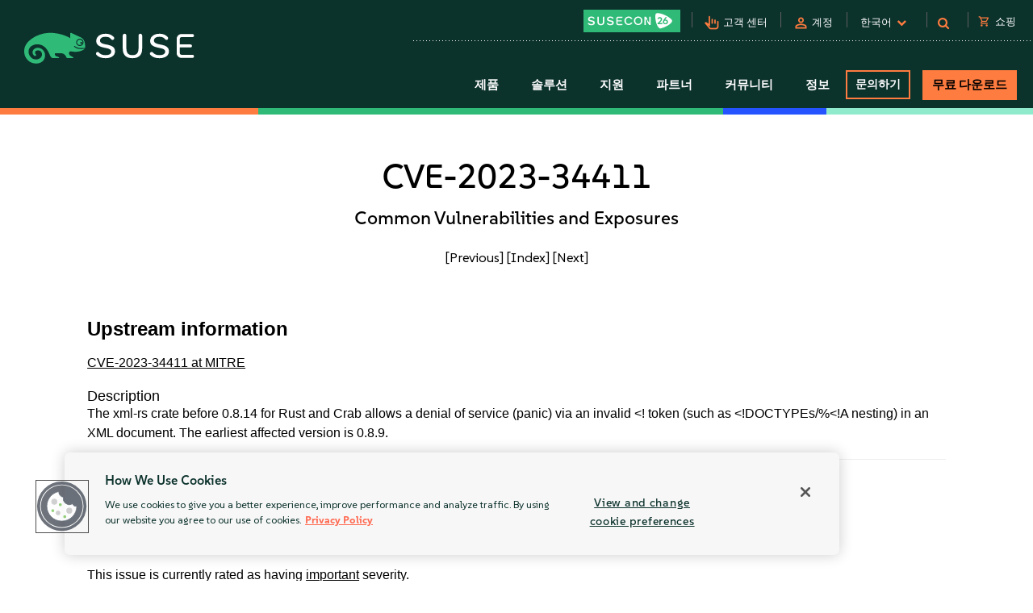

--- FILE ---
content_type: text/css
request_url: https://tags.srv.stackadapt.com/sa.css
body_size: -11
content:
:root {
    --sa-uid: '0-9eb69c6b-80bf-5d0d-4f54-3541c27940a2';
}

--- FILE ---
content_type: text/plain
request_url: https://c.6sc.co/?m=1
body_size: 3
content:
6suuid=e6263e17fcd208009eb66e69290000001d659800

--- FILE ---
content_type: text/javascript; charset=utf-8
request_url: https://cdn.bizible.com/xdc.js?_biz_u=a729c4e4e2da4d70d5465e9e0ffd575a&_biz_h=-1719904874&cdn_o=a&jsVer=4.25.11.25
body_size: 217
content:
(function () {
    BizTrackingA.XdcCallback({
        xdc: "a729c4e4e2da4d70d5465e9e0ffd575a"
    });
})();
;
